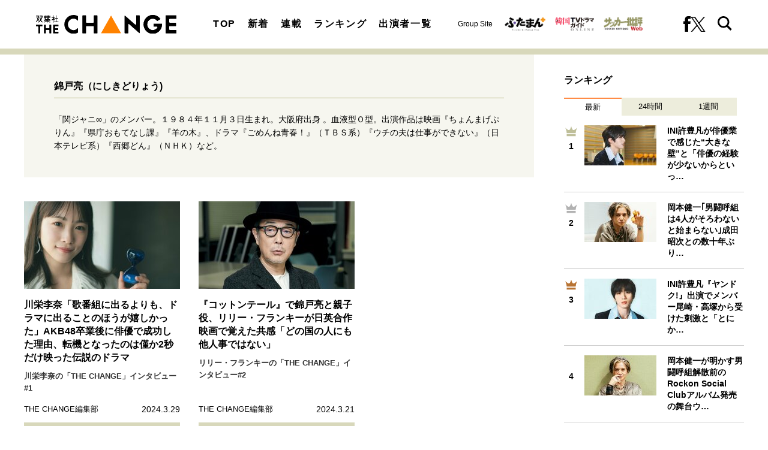

--- FILE ---
content_type: text/css; charset=utf-8
request_url: https://fc.ismcdn.jp/resources/change/css/pc/shared.css?rd=202511191333
body_size: 1858
content:
@charset "utf-8";
/*!
 * ress.css • v4.0.0
 * MIT License
 * github.com/filipelinhares/ress
 */html{box-sizing:border-box;word-break:normal;-moz-tab-size:4;-o-tab-size:4;tab-size:4;-webkit-text-size-adjust:100%}*,:after,:before{box-sizing:inherit;background-repeat:no-repeat}:after,:before{vertical-align:inherit;text-decoration:inherit}*{margin:0;padding:0}hr{overflow:visible;height:0;color:inherit}details,main{display:block}summary{display:list-item}small{font-size:80%}[hidden]{display:none}abbr[title]{-webkit-text-decoration:underline dotted;text-decoration:underline;text-decoration:underline dotted;border-bottom:none}a{background-color:transparent}a:active,a:hover{outline-width:0}code,kbd,pre,samp{font-family:monospace,monospace}pre{font-size:1em}b,strong{font-weight:bolder}sub,sup{font-size:75%;line-height:0;position:relative;vertical-align:baseline}sub{bottom:-.25em}sup{top:-.5em}table{text-indent:0;border-color:inherit}input{border-radius:0}[disabled]{cursor:default}[type=number]::-webkit-inner-spin-button,[type=number]::-webkit-outer-spin-button{height:auto}[type=search]{outline-offset:-2px;-webkit-appearance:textfield}[type=search]::-webkit-search-decoration{-webkit-appearance:none}textarea{overflow:auto;resize:vertical}button,input,optgroup,select,textarea{font:inherit}optgroup{font-weight:700}button{overflow:visible}button,select{text-transform:none}[role=button],[type=button],[type=reset],[type=submit],button{cursor:pointer;color:inherit}[type=button]::-moz-focus-inner,[type=reset]::-moz-focus-inner,[type=submit]::-moz-focus-inner,button::-moz-focus-inner{padding:0;border-style:none}[type=button]::-moz-focus-inner,[type=reset]::-moz-focus-inner,[type=submit]::-moz-focus-inner,button:-moz-focusring{outline:1px dotted ButtonText}[type=reset],[type=submit],button,html [type=button]{-webkit-appearance:button}button,input,select,textarea{border-style:none}a:focus,button:focus,input:focus,select:focus,textarea:focus{outline-width:0}select{-moz-appearance:none;-webkit-appearance:none}select::-ms-expand{display:none}select::-ms-value{color:currentColor}legend{display:table;max-width:100%;white-space:normal;color:inherit;border:0}::-webkit-file-upload-button{font:inherit;color:inherit;-webkit-appearance:button}img{border-style:none}progress{vertical-align:baseline}[aria-busy=true]{cursor:progress}[aria-controls]{cursor:pointer}[aria-disabled=true]{cursor:default}*,:after,:before{box-sizing:border-box}html{font-size:62.5%}html.is-no-scroll{overflow:hidden;height:100%}body,html{line-height:1.4}body{font-family:YuGothic,Yu Gothic M,Yu Gothic Medium,Hiragino Kaku Gothic ProN,Hiragino Kaku Gothic Pro,Meiryo,sans-serif;font-size:1.6rem;word-wrap:break-word;color:#000;background-color:#fff;overflow-wrap:break-word;-webkit-text-size-adjust:100%;-moz-text-size-adjust:100%;text-size-adjust:100%}b,h1,h2,h3,h4,h5,h6{font-weight:700}img{max-width:100%;height:auto;vertical-align:top}button,input,select,textarea{font-size:1.4rem;padding:0;cursor:pointer;border:none;outline:none;background-color:transparent}input::-ms-clear{visibility:hidden}:focus{outline:none}li,ol,ul{list-style-type:none}a{text-decoration:none;color:#000;border-bottom:0 solid}.lazy{transition:opacity .5s ease;opacity:0}.lazy[data-loaded=true]{opacity:1}.l-wrap{overflow:clip;min-width:1240px}.l-container{position:relative;display:flex;width:1200px;margin:32px auto;justify-content:space-between}.l-container.\--article{margin:0 auto 32px}.l-container.\--feature{margin-top:0}.l-main{width:850px}.l-article,.l-list{width:850px;margin:0 auto}.l-block{margin-bottom:32px}.l-sub{width:300px}.l-sub.\--leafs{margin-top:44px}.l-sub.\--feature{margin-top:32px}.l-sub-block{margin-bottom:45px}.g-header{position:sticky;z-index:2;top:0;border-bottom:10px solid #d8d8bb;background:#fff}.g-header__inner{width:1200px;margin:0 auto;padding:25px 20px}.g-header-top,.g-header__inner{position:relative;z-index:2;background:#fff}.g-header-logo__link{display:flex}.g-nav{width:865px}.g-nav__list{align-items:center}.g-nav__item{padding:0 10px}.g-nav__item:first-child{padding-left:0}.g-nav__link{font-weight:700;letter-spacing:1.6px}.g-nav-sns{display:flex;margin:0 20px 0 auto;align-items:center;gap:20px}.g-nav-search.is-show>img,.g-nav-search>img+img{display:none}.g-nav-search.is-show>img+img{display:block}.g-nav-search:hover{cursor:pointer}.g-search{position:absolute;z-index:1;top:-92px;right:0;left:0;transition:top .3s ease;background:#fff;box-shadow:0 3px 6px rgba(0,0,0,.16)}.g-search.is-show{top:82px}.g-search__inner{width:400px;margin:20px auto}.g-search__form{position:relative}.g-search__text{font-size:1.6rem;width:100%;padding:8px 44px 8px 8px;border:1px solid #b4b4b4;border-radius:4px}.g-search__btn{position:absolute;top:8px;right:8px}.g-search__btn:before{display:block;width:26px;height:30px;content:"";background:url(/common/images/change/icon_search.svg) no-repeat}.g-header-groupes{display:flex;margin:auto;align-items:center}.g-header-groupes__headline{font-size:1.2rem;margin-right:20px}.g-header-groupes__item:not(:last-of-type){margin-right:16px}.g-header-groupes__link{display:flex}.g-footer__inner{text-align:center}.g-footer-logo{display:block;margin-bottom:10px}.g-footer-menu__inner{padding:7px 0 4px;border-bottom:4px solid #d8d8bb;background:#f6f6ef}.g-footer-menu__list{width:500px;margin:0 auto}.g-footer-menu__link{font-size:1.4rem}.g-footer-copyright{font-size:1.2rem;margin:10px 0}.g-footer-brand-list{display:flex;max-width:1200px;margin:18px auto;justify-content:space-around;align-items:center;gap:40px}.about-link__txt{position:relative;padding-left:30px;letter-spacing:3.2px}.about-link__txt:before{position:absolute;top:0;bottom:0;left:0;display:block;width:15px;height:26px;margin:auto;content:"";background:url(/common/images/change/icon_h2.svg) no-repeat 50%/cover}

--- FILE ---
content_type: text/javascript;charset=utf-8
request_url: https://p1cluster.cxense.com/p1.js
body_size: 99
content:
cX.library.onP1('jui4dl1cnhye37nz8ide6y7k');


--- FILE ---
content_type: application/javascript; charset=utf-8
request_url: https://fundingchoicesmessages.google.com/f/AGSKWxWRsEp7NlA0yCIA4ZXkIuZd82_savbfBtGmblZepwIBGQVkZ9QktCBmCfBZ4VJNDqHFUnOy1qALymWy4FjRBXGTYVwzDzlTQcoS-ftQAVjJtuABmailjGAwyXt6462i7uiJIoEL?fccs=W251bGwsbnVsbCxudWxsLG51bGwsbnVsbCxudWxsLFsxNzY4OTMyMTE0LDkxOTAwMDAwMF0sbnVsbCxudWxsLG51bGwsW251bGwsWzddXSwiaHR0cHM6Ly9mdXRhYmFzaGEtY2hhbmdlLmNvbS9saXN0L3RhZy8lRTklOEMlQTYlRTYlODglQjglRTQlQkElQUUiLG51bGwsW1s4LCI5b0VCUi01bXFxbyJdLFs5LCJlbi1VUyJdLFsxOSwiMiJdLFsxNywiWzBdIl0sWzI0LCIiXSxbMjksImZhbHNlIl1dXQ
body_size: -225
content:
if (typeof __googlefc.fcKernelManager.run === 'function') {"use strict";this.default_ContributorServingResponseClientJs=this.default_ContributorServingResponseClientJs||{};(function(_){var window=this;
try{
var QH=function(a){this.A=_.t(a)};_.u(QH,_.J);var RH=_.ed(QH);var SH=function(a,b,c){this.B=a;this.params=b;this.j=c;this.l=_.F(this.params,4);this.o=new _.dh(this.B.document,_.O(this.params,3),new _.Qg(_.Qk(this.j)))};SH.prototype.run=function(){if(_.P(this.params,10)){var a=this.o;var b=_.eh(a);b=_.Od(b,4);_.ih(a,b)}a=_.Rk(this.j)?_.be(_.Rk(this.j)):new _.de;_.ee(a,9);_.F(a,4)!==1&&_.G(a,4,this.l===2||this.l===3?1:2);_.Fg(this.params,5)&&(b=_.O(this.params,5),_.hg(a,6,b));return a};var TH=function(){};TH.prototype.run=function(a,b){var c,d;return _.v(function(e){c=RH(b);d=(new SH(a,c,_.A(c,_.Pk,2))).run();return e.return({ia:_.L(d)})})};_.Tk(8,new TH);
}catch(e){_._DumpException(e)}
}).call(this,this.default_ContributorServingResponseClientJs);
// Google Inc.

//# sourceURL=/_/mss/boq-content-ads-contributor/_/js/k=boq-content-ads-contributor.ContributorServingResponseClientJs.en_US.9oEBR-5mqqo.es5.O/d=1/exm=kernel_loader,loader_js_executable/ed=1/rs=AJlcJMwtVrnwsvCgvFVyuqXAo8GMo9641A/m=web_iab_tcf_v2_signal_executable
__googlefc.fcKernelManager.run('\x5b\x5b\x5b8,\x22\x5bnull,\x5b\x5bnull,null,null,\\\x22https:\/\/fundingchoicesmessages.google.com\/f\/AGSKWxVCPoQrOyRuSTCEd3hT9gk2I0yGR9rpUzZyx0XnYfnE-n4e78RHKD7hZEY3f26tk_AtAlWREilNwCYEQLi8U9aGToLdYo6FwRW6XLGA_oBHAKVGTp5xIzlNkdHfHLaCz9lsLgnl\\\x22\x5d,null,null,\x5bnull,null,null,\\\x22https:\/\/fundingchoicesmessages.google.com\/el\/AGSKWxVrj3lfxrR22lIluT2D6uTrE7Vs-xXC3tYSBAMSCdDT6I2X3pRQ5G-Kb5Csj770hRj9BZdQ9PYJb29UNoYzBuxGAxLXujbzmHYeqm9Cxwz3OTp61AS-qGMVXQ5x14Tp8HC4vZIu\\\x22\x5d,null,\x5bnull,\x5b7\x5d\x5d\x5d,\\\x22futabasha-change.com\\\x22,1,\\\x22en\\\x22,null,null,null,null,1\x5d\x22\x5d\x5d,\x5bnull,null,null,\x22https:\/\/fundingchoicesmessages.google.com\/f\/AGSKWxXukSvwslj_ip5oSEkR9DqGgge9ka-qXoer8VhppoMASmP1_POZ9iAmFiRWFJFZqs-HQIaEwYsjQ3j7BqCv6LGU-cC-rPFGfsmMfIBHyZC4oxVWlTtuwD2cv9JFqksPqkFk2vgT\x22\x5d\x5d');}

--- FILE ---
content_type: text/javascript;charset=utf-8
request_url: https://id.cxense.com/public/user/id?json=%7B%22identities%22%3A%5B%7B%22type%22%3A%22ckp%22%2C%22id%22%3A%22mkmwiaqoemnxyb5n%22%7D%2C%7B%22type%22%3A%22lst%22%2C%22id%22%3A%22jui4dl1cnhye37nz8ide6y7k%22%7D%2C%7B%22type%22%3A%22cst%22%2C%22id%22%3A%22jui4dl1cnhye37nz8ide6y7k%22%7D%5D%7D&callback=cXJsonpCB3
body_size: 190
content:
/**/
cXJsonpCB3({"httpStatus":200,"response":{"userId":"cx:3t3e0poh8m7mo3il50rjjgegmx:3j7ahkb4m1o6b","newUser":true}})

--- FILE ---
content_type: image/svg+xml
request_url: https://fc.ismcdn.jp/common/images/change/icon_menu-close.svg
body_size: -4
content:
<svg xmlns="http://www.w3.org/2000/svg" width="24" height="24" viewBox="0 0 24 24"><path d="M23.954 21.03l-9.184-9.095 9.092-9.174-2.832-2.807-9.09 9.179-9.176-9.088-2.81 2.81 9.186 9.105-9.095 9.184 2.81 2.81 9.112-9.192 9.18 9.1z"/></svg>

--- FILE ---
content_type: application/javascript; charset=utf-8
request_url: https://fundingchoicesmessages.google.com/f/AGSKWxXqz1qUS1yhrO2akOHAG1mYCWhMldMSdxxN-P-aoFBqzKs8kdPAaHbm1-IIJGyaX9kHcpv7fCK_QIqdhzg72LQgoeo_7n8EFCLBIYFmAnZr1GtzrCxh5FZA5_NtkunYYP3r9GcQDQnD82w0bxg2twaXGrsD3nSGT8aU5yYDjPeG02f3JNnjmKRPi6M=/_/panelad./responsive_dfp.728px)/ad_banner1./496_98_
body_size: -1292
content:
window['d15bd125-7052-4d1d-a701-5c01f6ccc69c'] = true;

--- FILE ---
content_type: image/svg+xml
request_url: https://fc.ismcdn.jp/common/images/change/icon_crown-silver.svg
body_size: 69
content:
<svg xmlns="http://www.w3.org/2000/svg" width="24" height="24" viewBox="0 0 24 24"><path fill="#B2B2B2" d="M21 22h-18v-4h18v4zm-2.266-12.906c-3.749 2.293-5.296-2.125-6.734-7.094-1.433 4.951-2.984 9.388-6.734 7.094-1.305-.798-5.266-4.094-5.266-4.094 1.796 3.797 2.75 6.292 3 11h18c.25-4.708 1.203-7.203 3-11 0 0-3.961 3.296-5.266 4.094z"/></svg>